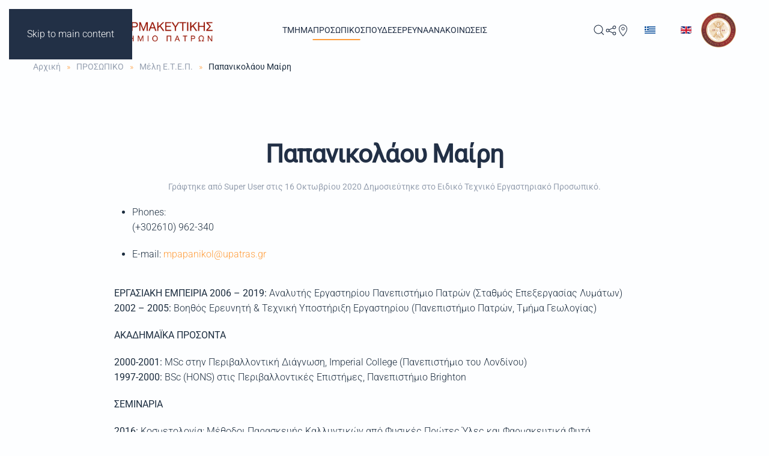

--- FILE ---
content_type: text/html; charset=utf-8
request_url: https://www.pharmacy.upatras.gr/index.php/el/staff/special-scientific-staff/388-papanikolaou-mairi
body_size: 10683
content:
<!DOCTYPE html>
<html lang="el-gr" dir="ltr">
    <head>
        <meta name="viewport" content="width=device-width, initial-scale=1">
        <link rel="icon" href="/images/headers/favico2.png" sizes="any">
                <link rel="apple-touch-icon" href="/images/headers/favico2.png">
        <meta charset="utf-8">
	<meta name="author" content="Super User">
	<meta name="description" content="Τμήμα Φαρμακευτικής | Πανεπιστήμιο Πατρών">
	<meta name="generator" content="MYOB">
	<title>Παπανικολάου Μαίρη  - Τμήμα Φαρμακευτικής | Πανεπιστήμιο Πατρών</title>
	<link href="https://www.pharmacy.upatras.gr/index.php/el/staff/special-scientific-staff/388-papanikolaou-mairi" rel="alternate" hreflang="el-GR">
	<link href="https://www.pharmacy.upatras.gr/index.php/en/members/special-scientific-staff/538-papanikolaou-mairi" rel="alternate" hreflang="en-GB">
	<link href="https://www.pharmacy.upatras.gr/index.php/el/component/finder/search?format=opensearch&amp;Itemid=137" rel="search" title="OpenSearch Τμήμα Φαρμακευτικής | Πανεπιστήμιο Πατρών" type="application/opensearchdescription+xml">
<link href="/media/vendor/joomla-custom-elements/css/joomla-alert.min.css?0.4.1" rel="stylesheet">
	<link href="/media/system/css/joomla-fontawesome.min.css?4.5.32" rel="preload" as="style" onload="this.onload=null;this.rel='stylesheet'">
	<link href="/templates/yootheme/css/theme.9.css?1762255928" rel="stylesheet">
	<link href="/media/com_attachments/css/attachments_hide.css" rel="stylesheet">
	<link href="/media/com_attachments/css/attachments_list.css" rel="stylesheet">
	<link href="/media/com_attachments/css/attachments_list_dark.css" rel="stylesheet">
	<link href="/media/mod_languages/css/template.min.css?13b27c" rel="stylesheet">
<script src="/media/vendor/jquery/js/jquery.min.js?3.7.1"></script>
	<script src="/media/vendor/jquery/js/jquery-noconflict.min.js?3.7.1"></script>
	<script src="/media/vendor/awesomplete/js/awesomplete.min.js?1.1.7" defer></script>
	<script type="application/json" class="joomla-script-options new">{"bootstrap.modal":{"a.modal-button":{"keyboard":true,"focus":true}},"joomla.jtext":{"JLIB_JS_AJAX_ERROR_OTHER":"Παρουσιάστηκε σφάλμα κατά την ανάκτηση των δεδομένων JSON: Κωδικός κατάστασης HTTP %s.","JLIB_JS_AJAX_ERROR_PARSE":"Σφάλμα ανάλυσης κατά την επεξεργασία των παρακάτω δεδομένων JSON:<br><code style=\"color:inherit;white-space:pre-wrap;padding:0;margin:0;border:0;background:inherit;\">%s<\/code>","ERROR":"Σφάλμα","MESSAGE":"Μήνυμα","NOTICE":"Ειδοποίηση","WARNING":"Προειδοποίηση","JCLOSE":"Κλείσιμο","JOK":"ΟK","JOPEN":"Ανοιχτό"},"finder-search":{"url":"\/index.php\/el\/component\/finder\/?task=suggestions.suggest&amp;format=json&amp;tmpl=component&amp;Itemid=137"},"system.paths":{"root":"","rootFull":"https:\/\/www.pharmacy.upatras.gr\/","base":"","baseFull":"https:\/\/www.pharmacy.upatras.gr\/"},"csrf.token":"9908e81f67510cdb83b05e506156b12b"}</script>
	<script src="/media/system/js/core.min.js?a3d8f8"></script>
	<script src="/media/vendor/bootstrap/js/modal.min.js?5.3.8" type="module"></script>
	<script src="/media/com_finder/js/finder.min.js?755761" type="module"></script>
	<script src="/media/system/js/joomla-hidden-mail.min.js?80d9c7" type="module"></script>
	<script src="/media/system/js/messages.min.js?9a4811" type="module"></script>
	<script src="/templates/yootheme/packages/theme-analytics/app/analytics.min.js?4.5.32" defer></script>
	<script src="/templates/yootheme/vendor/assets/uikit/dist/js/uikit.min.js?4.5.32"></script>
	<script src="/templates/yootheme/vendor/assets/uikit/dist/js/uikit-icons-framerate.min.js?4.5.32"></script>
	<script src="/templates/yootheme/js/theme.js?4.5.32"></script>
	<script src="/media/com_attachments/js/attachments_refresh.js"></script>
	<script type="application/ld+json">{"@context":"https://schema.org","@graph":[{"@type":"Organization","@id":"https://www.pharmacy.upatras.gr/#/schema/Organization/base","name":"Τμήμα Φαρμακευτικής | Πανεπιστήμιο Πατρών","url":"https://www.pharmacy.upatras.gr/"},{"@type":"WebSite","@id":"https://www.pharmacy.upatras.gr/#/schema/WebSite/base","url":"https://www.pharmacy.upatras.gr/","name":"Τμήμα Φαρμακευτικής | Πανεπιστήμιο Πατρών","publisher":{"@id":"https://www.pharmacy.upatras.gr/#/schema/Organization/base"},"potentialAction":{"@type":"SearchAction","target":"https://www.pharmacy.upatras.gr/index.php/el/component/finder/search?q={search_term_string}&amp;Itemid=137","query-input":"required name=search_term_string"}},{"@type":"WebPage","@id":"https://www.pharmacy.upatras.gr/#/schema/WebPage/base","url":"https://www.pharmacy.upatras.gr/index.php/el/staff/special-scientific-staff/388-papanikolaou-mairi","name":"Παπανικολάου Μαίρη  - Τμήμα Φαρμακευτικής | Πανεπιστήμιο Πατρών","description":"Τμήμα Φαρμακευτικής | Πανεπιστήμιο Πατρών","isPartOf":{"@id":"https://www.pharmacy.upatras.gr/#/schema/WebSite/base"},"about":{"@id":"https://www.pharmacy.upatras.gr/#/schema/Organization/base"},"inLanguage":"el-GR"},{"@type":"Article","@id":"https://www.pharmacy.upatras.gr/#/schema/com_content/article/388","name":"Παπανικολάου Μαίρη ","headline":"Παπανικολάου Μαίρη ","inLanguage":"el-GR","author":{"@type":"Person","name":"Super User"},"articleSection":"Ειδικό Τεχνικό Εργαστηριακό Προσωπικό","dateCreated":"2020-10-16T15:23:10+00:00","isPartOf":{"@id":"https://www.pharmacy.upatras.gr/#/schema/WebPage/base"}}]}</script>
	<script>window.yootheme ||= {}; var $theme = yootheme.theme = {"google_analytics":"G-C22KBYJ1N5","google_analytics_anonymize":"","i18n":{"close":{"label":"Close"},"totop":{"label":"Back to top"},"marker":{"label":"Open"},"navbarToggleIcon":{"label":"Open Menu"},"paginationPrevious":{"label":"Previous page"},"paginationNext":{"label":"Next Page"},"searchIcon":{"toggle":"Open Search","submit":"Submit Search"},"slider":{"next":"Next slide","previous":"Previous slide","slideX":"Slide %s","slideLabel":"%s of %s"},"slideshow":{"next":"Next slide","previous":"Previous slide","slideX":"Slide %s","slideLabel":"%s of %s"},"lightboxPanel":{"next":"Next slide","previous":"Previous slide","slideLabel":"%s of %s","close":"Close"}}};</script>
	<script type="application/ld+json">{"@context":"https://schema.org","@type":"BreadcrumbList","itemListElement":[{"@type":"ListItem","position":1,"item":{"@type":"WebPage","@id":"index.php?Itemid=137","name":"Αρχική"}},{"@type":"ListItem","position":2,"item":{"@type":"WebPage","@id":"index.php?option=com_content&view=category&layout=blog&id=49&Itemid=181","name":"Μέλη Ε.Τ.Ε.Π."}},{"@type":"ListItem","position":3,"item":{"name":"Παπανικολάου Μαίρη "}}],"@id":"https://www.pharmacy.upatras.gr/#/schema/BreadcrumbList/0"}</script>
	<script>UIkit.icon.add('map','<svg width="20" height="20" viewBox="0 0 20 20" xmlns="http://www.w3.org/2000/svg"><path fill="none" stroke="#000" stroke-width="1.01" d="M10,0.5 C6.41,0.5 3.5,3.39 3.5,6.98 C3.5,11.83 10,19 10,19 C10,19 16.5,11.83 16.5,6.98 C16.5,3.39 13.59,0.5 10,0.5 L10,0.5 Z"></path><circle fill="none" stroke="#000" cx="10" cy="6.8" r="2.3"></circle></svg>');

UIkit.util.ready(function() {
jQuery('a[href*="index.php/department/map#"]').attr('uk-icon','map'); 
  }); 


(function(d){var s = d.createElement("script");s.setAttribute("data-account", "jjME8y2T2S");s.setAttribute("src", "https://cdn.userway.org/widget.js");(d.body || d.head).appendChild(s);})(document)</script>
	<link href="https://www.pharmacy.upatras.gr/index.php/el/staff/special-scientific-staff/388-papanikolaou-mairi" rel="alternate" hreflang="x-default">

    </head>
    <body class="">

        <div class="uk-hidden-visually uk-notification uk-notification-top-left uk-width-auto">
            <div class="uk-notification-message">
                <a href="#tm-main" class="uk-link-reset">Skip to main content</a>
            </div>
        </div>

                <div class="tm-page-container uk-clearfix">

            
            
        
        
        <div class="tm-page uk-margin-auto">

                        


<header class="tm-header-mobile uk-hidden@m">


    
        <div class="uk-navbar-container">

            <div class="uk-container uk-container-expand">
                <nav class="uk-navbar" uk-navbar="{&quot;align&quot;:&quot;left&quot;,&quot;container&quot;:&quot;.tm-header-mobile&quot;,&quot;boundary&quot;:&quot;.tm-header-mobile .uk-navbar-container&quot;}">

                                        <div class="uk-navbar-left ">

                                                    
<div class="uk-navbar-item" id="module-94">

    
    
<div class="uk-margin-remove-last-child custom" ><p><a href="/index.php/el"><img style="width: 300px; max-width: 100%; height: auto; box-sizing: border-box;" title="Τμήμα Φαρμακευτικής - Πανεπιστήμιο Πατρών" src="/images/headers/Pharmacy_Logo_EL_Red.png" alt="Τμήμα Φαρμακευτικής - Πανεπιστήμιο Πατρών" /></a></p></div>

</div>

                        
                        
                        
                    </div>
                    
                    
                                        <div class="uk-navbar-right">

                                                    
                        
                                                    <a uk-toggle href="#tm-dialog-mobile" class="uk-navbar-toggle">

        
        <div uk-navbar-toggle-icon></div>

        
    </a>
                        
                    </div>
                    
                </nav>
            </div>

        </div>

    



    
        <div id="tm-dialog-mobile" class="uk-modal uk-modal-full" uk-modal>
        <div class="uk-modal-dialog uk-flex">

                        <button class="uk-modal-close-full uk-close-large" type="button" uk-close uk-toggle="cls: uk-modal-close-full uk-close-large uk-modal-close-default; mode: media; media: @s"></button>
            
            <div class="uk-modal-body uk-padding-large uk-margin-auto uk-flex uk-flex-column uk-box-sizing-content uk-width-auto@s" uk-height-viewport uk-toggle="{&quot;cls&quot;:&quot;uk-padding-large&quot;,&quot;mode&quot;:&quot;media&quot;,&quot;media&quot;:&quot;@s&quot;}">

                                <div class="uk-margin-auto-bottom">
                    
<div class="uk-grid uk-child-width-1-1" uk-grid>    <div>
<div class="uk-panel" id="module-menu-dialog-mobile">

    
    
<ul class="uk-nav uk-nav-primary uk-nav- uk-nav-accordion" uk-nav="targets: &gt; .js-accordion">
    
	<li class="item-108 uk-parent"><a href="/index.php/el/department">TMHMA <span uk-nav-parent-icon></span></a>
	<ul class="uk-nav-sub">

		<li class="item-119"><a href="/index.php/el/department/history">Ιστορικό</a></li>
		<li class="item-135 uk-parent"><a href>Γραμματεία</a>
		<ul>

			<li class="item-145"><a href="/index.php/el/department/secretary/staff">Προσωπικό Γραμματείας</a></li>
			<li class="item-147"><a href="/index.php/el/department/secretary/law">Νομοθεσία</a></li></ul></li>
		<li class="item-121 uk-parent"><a href>Δομή</a>
		<ul>

			<li class="item-123"><a href="/index.php/el/department/structure/assembly-structure">Διάρθρωση Συνέλευσης</a></li>
			<li class="item-122"><a href="/index.php/el/department/structure/administration">Διοικητικό Συμβούλιο</a></li>
			<li class="item-120"><a href="/index.php/el/department/structure/scientific-fields">Επιστημονικοί Τομείς</a></li></ul></li>
		<li class="item-146"><a href="/index.php/el/department/documents">Έντυπα [Αιτήσεις, Βεβαιώσεις, Κατατακτήριες, ΕΙΔΑΧ...]</a></li>
		<li class="item-151"><a href="/index.php/el/department/graduates">Απόφοιτοι</a></li>
		<li class="item-462"><a href="#"> </a></li>
		<li class="item-110"><a href="/index.php/el/department/map">Εγκαταστάσεις του Τμήματος</a></li>
		<li class="item-693"><a href="/index.php/el/department/presentation-department-video"><div>Παρουσίαση Τμήματος <div class="uk-nav-subtitle">(video)</div></div></a></li>
		<li class="item-117"><a href="/index.php/el/department/contact">Επικοινωνία</a></li></ul></li>
	<li class="item-175 uk-active js-accordion uk-open uk-parent"><a href>ΠΡΟΣΩΠΙΚΟ <span uk-nav-parent-icon></span></a>
	<ul class="uk-nav-sub">

		<li class="item-176 uk-parent"><a href="/index.php/el/staff/personell">Διδακτικό και Ερευνητικό Προσωπικό </a>
		<ul>

			<li class="item-178"><a href="/index.php/el/staff/personell/professors">Καθηγητές</a></li>
			<li class="item-179"><a href="/index.php/el/staff/personell/associate-professors">Αναπληρωτές Kαθηγητές</a></li>
			<li class="item-180"><a href="/index.php/el/staff/personell/assistant-teachers">Επίκουροι Kαθηγητές</a></li>
			<li class="item-195"><a href="/index.php/el/staff/personell/they-were-faculty-members">Διατελέσαντα μέλη ΔΕΠ</a></li></ul></li>
		<li class="item-501"><a href="/index.php/el/staff/omotimoi-kathigites">Ομότιμοι Kαθηγητές</a></li>
		<li class="item-465"><a href="#"> </a></li>
		<li class="item-466"><a href="#"> </a></li>
		<li class="item-490 uk-parent"><a href>Διδάκτορες</a>
		<ul>

			<li class="item-491"><a href="/index.php/el/staff/didaktores/epitimoi-didaktores">Επίτιμοι Διδάκτορες</a></li>
			<li class="item-492"><a href="/index.php/el/staff/didaktores/agorefthentes-didaktores">Αναγορευθέντες Διδάκτορες</a></li></ul></li>
		<li class="item-493"><a href="#"> </a></li>
		<li class="item-494"><a href="#"> </a></li>
		<li class="item-495"><a href="#"> </a></li>
		<li class="item-177"><a href="/index.php/el/staff/administrative-staff">Διοικητικό Προσωπικό</a></li>
		<li class="item-185"><a href="/index.php/el/staff/special-teaching-staff">Μέλη Ε.ΔΙ.Π.</a></li>
		<li class="item-181 uk-active"><a href="/index.php/el/staff/special-scientific-staff">Μέλη Ε.Τ.Ε.Π.</a></li>
		<li class="item-189"><a href="/index.php/el/staff/presidential-decree-407">Εντεταλμένοι Διδάκοντες - Ι.Δ.O.Χ.</a></li></ul></li>
	<li class="item-152 js-accordion uk-parent"><a href>ΣΠΟΥΔΕΣ <span uk-nav-parent-icon></span></a>
	<ul class="uk-nav-sub">

		<li class="item-154 uk-parent"><a href="#">Προπτυχιακές</a>
		<ul>

			<li class="item-155"><a href="/index.php/el/studies/undergraduate/general">Γενικά</a></li>
			<li class="item-156"><a href="/index.php/el/studies/undergraduate/current-program">Πρόγραμμα Σπουδών</a></li>
			<li class="item-615"><a href="/index.php/el/studies/undergraduate/kanonismos-spoudwn">Κανονισμός Σπουδών</a></li>
			<li class="item-368"><a href="/index.php/el/studies/undergraduate/praktiki-askisi">Πρακτική Άσκηση</a></li>
			<li class="item-171"><a href="/index.php/el/studies/undergraduate/diplomatic">Διπλωματική Εργασία </a></li></ul></li>
		<li class="item-519"><a href="/index.php/el/studies/integrated-master">Integrated Master</a></li>
		<li class="item-158 uk-parent"><a href="#">Μεταπτυχιακές</a>
		<ul>

			<li class="item-516"><a href="/index.php/el/studies/postgraduate/genika">Γενικά</a></li>
			<li class="item-160"><a href="/index.php/el/studies/postgraduate/at-the-department-of-pharmacy">Διπλώματα Ειδίκευσης στο Τμήμα</a></li>
			<li class="item-161"><a href="/index.php/el/studies/postgraduate/bi-institutional">Δι-Ιδρυματικές</a></li>
			<li class="item-172"><a href="/index.php/el/studies/postgraduate/interdepartmental">Δια-Τμηματικές</a></li></ul></li>
		<li class="item-518"><a href="/index.php/el/studies/didaktorikes-diatrives">Διδακτορικές Σπουδές</a></li>
		<li class="item-361"><a href="/index.php/el/studies/2021-02-15-19-00-04">Οδηγός Σπουδών</a></li>
		<li class="item-362"><a href="https://www.upatras.gr/stay-tuned/academic-calendar/" target="_blank">Ακαδημαϊκό Ημερολόγιο</a></li>
		<li class="item-162 uk-parent"><a href="/index.php/el/studies/quality-assurance">Αξιολόγηση Ποιότητας</a>
		<ul>

			<li class="item-163"><a href="/index.php/el/studies/quality-assurance/quality-policy">Διασφάλιση Ποιότητας</a></li>
			<li class="item-164"><a href="/index.php/el/studies/quality-assurance/targeting">Στοχοθεσία</a></li>
			<li class="item-165"><a href="/index.php/el/studies/quality-assurance/internal-evaluation-reports">Εσωτερική Αξιολόγηση</a></li>
			<li class="item-169"><a href="/index.php/el/studies/quality-assurance/external-evaluation-reports">Εξωτερική Αξιολόγηση</a></li>
			<li class="item-731"><a href="https://www.pharmacy.upatras.gr/images/pdf/certified_academic_studies/Support_Policy.pdf" target="_blank">Πολιτική Yποστήριξης</a></li></ul></li></ul></li>
	<li class="item-196 js-accordion uk-parent"><a href>ΕΡΕΥΝΑ <span uk-nav-parent-icon></span></a>
	<ul class="uk-nav-sub">

		<li class="item-197"><a href="/index.php/el/research/sector">Ερευνητική Δραστηριότητα Τμήματος</a></li>
		<li class="item-198"><a href="/index.php/el/research/laboratories">Εργαστήρια</a></li>
		<li class="item-488"><a href="/index.php/el/research/eksoplismos">Εξοπλισμός</a></li>
		<li class="item-499"><a href="/index.php/el/research/programmata">Προγράμματα</a></li></ul></li>
	<li class="item-291 uk-parent"><a href="/index.php/el/announcements">ΑΝΑΚΟΙΝΩΣΕΙΣ <span uk-nav-parent-icon></span></a>
	<ul class="uk-nav-sub">

		<li class="item-360"><a href="/index.php/el/announcements/epeigouses-anakoinoseis">Επείγουσες Aνακοινώσεις</a></li>
		<li class="item-292"><a href="/index.php/el/announcements/first-year-registration">Εγγραφές Πρωτοετών </a></li>
		<li class="item-440"><a href="/index.php/el/announcements/tmima">Συνέλευση Τμήματος</a></li>
		<li class="item-439"><a href="/index.php/el/announcements/students-news">Φοιτητικά Νέα</a></li>
		<li class="item-294"><a href="/index.php/el/announcements/student-news">Προπτυχιακές Σπουδές</a></li>
		<li class="item-298"><a href="/index.php/el/announcements/announcements">Μεταπτυχιακές Σπουδές</a></li>
		<li class="item-357"><a href="/index.php/el/announcements/kataktiries-eksetaseis">Κατατακτήριες Εξετάσεις</a></li>
		<li class="item-359"><a href="/index.php/el/announcements/prokirykseis">Προκηρύξεις</a></li>
		<li class="item-295"><a href="/index.php/el/announcements/events-distinctions">Εκδηλώσεις</a></li>
		<li class="item-358"><a href="/index.php/el/announcements/announcements-secretary-3">Υποτροφίες</a></li>
		<li class="item-293"><a href="/index.php/el/announcements/announcements-secretary">Διάφορα</a></li>
		<li class="item-604"><a href="/index.php/el/announcements/erasmus">Erasmus</a></li></ul></li></ul>

</div>
</div>    <div>
<div class="uk-panel" id="module-105">

    
    
<div class="uk-panel mod-languages">

    
    
        <ul class="uk-subnav">
                                            <li class="uk-active">
                    <a style="display: flex !important;" href="https://www.pharmacy.upatras.gr/index.php/el/staff/special-scientific-staff/388-papanikolaou-mairi">
                                                    <img title="Ελληνικά" src="/media/mod_languages/images/el_gr.gif" alt="Ελληνικά">                                            </a>
                </li>
                                                            <li >
                    <a style="display: flex !important;" href="/index.php/en/members/special-scientific-staff/538-papanikolaou-mairi">
                                                    <img title="English (United Kingdom)" src="/media/mod_languages/images/en_gb.gif" alt="English (United Kingdom)">                                            </a>
                </li>
                                    </ul>

    
    
</div>

</div>
</div>    <div>
<div class="uk-panel" id="module-tm-2">

    
    

    <form id="search-tm-2" action="/index.php/el/component/finder/search?Itemid=137" method="get" role="search" class="uk-search js-finder-searchform uk-search-default uk-width-1-1"><span uk-search-icon></span><input name="q" class="js-finder-search-query uk-search-input" placeholder="Αναζήτηση" required aria-label="Αναζήτηση" type="search"><input type="hidden" name="Itemid" value="137"></form>
    

</div>
</div>    <div>
<div class="uk-panel" id="module-tm-4">

    
    <ul class="uk-grid uk-flex-inline uk-flex-middle uk-flex-nowrap uk-grid-small">                    <li><a href="/index.php/department/map#" class="uk-preserve-width uk-icon-link" rel="noreferrer"><span uk-icon="icon: social;"></span></a></li>
            </ul>
</div>
</div></div>
                </div>
                
                
            </div>

        </div>
    </div>
    
    

</header>




<header class="tm-header uk-visible@m">



        <div uk-sticky media="@m" show-on-up animation="uk-animation-slide-top" cls-active="uk-navbar-sticky" sel-target=".uk-navbar-container">
    
        <div class="uk-navbar-container">

            <div class="uk-container uk-container-expand">
                <nav class="uk-navbar" uk-navbar="{&quot;align&quot;:&quot;left&quot;,&quot;container&quot;:&quot;.tm-header &gt; [uk-sticky]&quot;,&quot;boundary&quot;:&quot;.tm-header .uk-navbar-container&quot;}">

                                        <div class="uk-navbar-left ">

                                                    
<div class="uk-navbar-item" id="module-92">

    
    
<div class="uk-margin-remove-last-child custom" ><p><a href="/index.php/el"><img style="width: 300px; max-width: 100%; height: auto; box-sizing: border-box;" title="Τμήμα Φαρμακευτικής - Πανεπιστήμιο Πατρών" src="/images/headers/Pharmacy_Logo_EL_Red.png" alt="Τμήμα Φαρμακευτικής - Πανεπιστήμιο Πατρών" /></a></p></div>

</div>

                        
                        
                        
                    </div>
                    
                                        <div class="uk-navbar-center">

                        
                                                    
<ul class="uk-navbar-nav">
    
	<li class="item-108 uk-parent"><a href="/index.php/el/department">TMHMA</a>
	<div class="uk-drop uk-navbar-dropdown uk-navbar-dropdown-width-3"><div class="uk-drop-grid uk-child-width-1-3" uk-grid><div><ul class="uk-nav uk-navbar-dropdown-nav">

		<li class="item-119"><a href="/index.php/el/department/history">Ιστορικό</a></li>
		<li class="item-135 uk-parent"><a role="button">Γραμματεία</a>
		<ul class="uk-nav-sub">

			<li class="item-145"><a href="/index.php/el/department/secretary/staff">Προσωπικό Γραμματείας</a></li>
			<li class="item-147"><a href="/index.php/el/department/secretary/law">Νομοθεσία</a></li></ul></li>
		<li class="item-121 uk-parent"><a role="button">Δομή</a>
		<ul class="uk-nav-sub">

			<li class="item-123"><a href="/index.php/el/department/structure/assembly-structure">Διάρθρωση Συνέλευσης</a></li>
			<li class="item-122"><a href="/index.php/el/department/structure/administration">Διοικητικό Συμβούλιο</a></li>
			<li class="item-120"><a href="/index.php/el/department/structure/scientific-fields">Επιστημονικοί Τομείς</a></li></ul></li></ul></div><div><ul class="uk-nav uk-navbar-dropdown-nav">

		<li class="item-146"><a href="/index.php/el/department/documents">Έντυπα [Αιτήσεις, Βεβαιώσεις, Κατατακτήριες, ΕΙΔΑΧ...]</a></li>
		<li class="item-151"><a href="/index.php/el/department/graduates">Απόφοιτοι</a></li>
		<li class="item-462"><a href="#" uk-scroll> </a></li></ul></div><div><ul class="uk-nav uk-navbar-dropdown-nav">

		<li class="item-110"><a href="/index.php/el/department/map">Εγκαταστάσεις του Τμήματος</a></li>
		<li class="item-693"><a href="/index.php/el/department/presentation-department-video"><div>Παρουσίαση Τμήματος <div class="uk-nav-subtitle">(video)</div></div></a></li>
		<li class="item-117"><a href="/index.php/el/department/contact">Επικοινωνία</a></li></ul></div></div></div></li>
	<li class="item-175 uk-active uk-parent"><a role="button">ΠΡΟΣΩΠΙΚΟ</a>
	<div class="uk-drop uk-navbar-dropdown uk-navbar-dropdown-width-3" mode="hover" pos="bottom-left"><div class="uk-drop-grid uk-child-width-1-3" uk-grid><div><ul class="uk-nav uk-navbar-dropdown-nav">

		<li class="item-176 uk-parent"><a href="/index.php/el/staff/personell">Διδακτικό και Ερευνητικό Προσωπικό </a>
		<ul class="uk-nav-sub">

			<li class="item-178"><a href="/index.php/el/staff/personell/professors">Καθηγητές</a></li>
			<li class="item-179"><a href="/index.php/el/staff/personell/associate-professors">Αναπληρωτές Kαθηγητές</a></li>
			<li class="item-180"><a href="/index.php/el/staff/personell/assistant-teachers">Επίκουροι Kαθηγητές</a></li>
			<li class="item-195"><a href="/index.php/el/staff/personell/they-were-faculty-members">Διατελέσαντα μέλη ΔΕΠ</a></li></ul></li>
		<li class="item-501"><a href="/index.php/el/staff/omotimoi-kathigites">Ομότιμοι Kαθηγητές</a></li>
		<li class="item-465"><a href="#" uk-scroll> </a></li>
		<li class="item-466"><a href="#" uk-scroll> </a></li></ul></div><div><ul class="uk-nav uk-navbar-dropdown-nav">

		<li class="item-490 uk-parent"><a role="button">Διδάκτορες</a>
		<ul class="uk-nav-sub">

			<li class="item-491"><a href="/index.php/el/staff/didaktores/epitimoi-didaktores">Επίτιμοι Διδάκτορες</a></li>
			<li class="item-492"><a href="/index.php/el/staff/didaktores/agorefthentes-didaktores">Αναγορευθέντες Διδάκτορες</a></li></ul></li>
		<li class="item-493"><a href="#" uk-scroll> </a></li>
		<li class="item-494"><a href="#" uk-scroll> </a></li>
		<li class="item-495"><a href="#" uk-scroll> </a></li></ul></div><div><ul class="uk-nav uk-navbar-dropdown-nav">

		<li class="item-177"><a href="/index.php/el/staff/administrative-staff">Διοικητικό Προσωπικό</a></li>
		<li class="item-185"><a href="/index.php/el/staff/special-teaching-staff">Μέλη Ε.ΔΙ.Π.</a></li>
		<li class="item-181 uk-active"><a href="/index.php/el/staff/special-scientific-staff">Μέλη Ε.Τ.Ε.Π.</a></li>
		<li class="item-189"><a href="/index.php/el/staff/presidential-decree-407">Εντεταλμένοι Διδάκοντες - Ι.Δ.O.Χ.</a></li></ul></div></div></div></li>
	<li class="item-152 uk-parent"><a role="button">ΣΠΟΥΔΕΣ</a>
	<div class="uk-drop uk-navbar-dropdown uk-navbar-dropdown-width-2" mode="hover" pos="bottom-left"><div class="uk-drop-grid uk-child-width-1-2" uk-grid><div><ul class="uk-nav uk-navbar-dropdown-nav">

		<li class="item-154 uk-parent"><a href="#" uk-scroll>Προπτυχιακές</a>
		<ul class="uk-nav-sub">

			<li class="item-155"><a href="/index.php/el/studies/undergraduate/general">Γενικά</a></li>
			<li class="item-156"><a href="/index.php/el/studies/undergraduate/current-program">Πρόγραμμα Σπουδών</a></li>
			<li class="item-615"><a href="/index.php/el/studies/undergraduate/kanonismos-spoudwn">Κανονισμός Σπουδών</a></li>
			<li class="item-368"><a href="/index.php/el/studies/undergraduate/praktiki-askisi">Πρακτική Άσκηση</a></li>
			<li class="item-171"><a href="/index.php/el/studies/undergraduate/diplomatic">Διπλωματική Εργασία </a></li></ul></li>
		<li class="item-519"><a href="/index.php/el/studies/integrated-master">Integrated Master</a></li>
		<li class="item-158 uk-parent"><a href="#" uk-scroll>Μεταπτυχιακές</a>
		<ul class="uk-nav-sub">

			<li class="item-516"><a href="/index.php/el/studies/postgraduate/genika">Γενικά</a></li>
			<li class="item-160"><a href="/index.php/el/studies/postgraduate/at-the-department-of-pharmacy">Διπλώματα Ειδίκευσης στο Τμήμα</a></li>
			<li class="item-161"><a href="/index.php/el/studies/postgraduate/bi-institutional">Δι-Ιδρυματικές</a></li>
			<li class="item-172"><a href="/index.php/el/studies/postgraduate/interdepartmental">Δια-Τμηματικές</a></li></ul></li>
		<li class="item-518"><a href="/index.php/el/studies/didaktorikes-diatrives">Διδακτορικές Σπουδές</a></li></ul></div><div><ul class="uk-nav uk-navbar-dropdown-nav">

		<li class="item-361"><a href="/index.php/el/studies/2021-02-15-19-00-04">Οδηγός Σπουδών</a></li>
		<li class="item-362"><a href="https://www.upatras.gr/stay-tuned/academic-calendar/" target="_blank">Ακαδημαϊκό Ημερολόγιο</a></li>
		<li class="item-162 uk-parent"><a href="/index.php/el/studies/quality-assurance">Αξιολόγηση Ποιότητας</a>
		<ul class="uk-nav-sub">

			<li class="item-163"><a href="/index.php/el/studies/quality-assurance/quality-policy">Διασφάλιση Ποιότητας</a></li>
			<li class="item-164"><a href="/index.php/el/studies/quality-assurance/targeting">Στοχοθεσία</a></li>
			<li class="item-165"><a href="/index.php/el/studies/quality-assurance/internal-evaluation-reports">Εσωτερική Αξιολόγηση</a></li>
			<li class="item-169"><a href="/index.php/el/studies/quality-assurance/external-evaluation-reports">Εξωτερική Αξιολόγηση</a></li>
			<li class="item-731"><a href="https://www.pharmacy.upatras.gr/images/pdf/certified_academic_studies/Support_Policy.pdf" target="_blank">Πολιτική Yποστήριξης</a></li></ul></li></ul></div></div></div></li>
	<li class="item-196 uk-parent"><a role="button">ΕΡΕΥΝΑ</a>
	<div class="uk-drop uk-navbar-dropdown" mode="hover" pos="bottom-left"><div><ul class="uk-nav uk-navbar-dropdown-nav">

		<li class="item-197"><a href="/index.php/el/research/sector">Ερευνητική Δραστηριότητα Τμήματος</a></li>
		<li class="item-198"><a href="/index.php/el/research/laboratories">Εργαστήρια</a></li>
		<li class="item-488"><a href="/index.php/el/research/eksoplismos">Εξοπλισμός</a></li>
		<li class="item-499"><a href="/index.php/el/research/programmata">Προγράμματα</a></li></ul></div></div></li>
	<li class="item-291 uk-parent"><a href="/index.php/el/announcements">ΑΝΑΚΟΙΝΩΣΕΙΣ</a>
	<div class="uk-drop uk-navbar-dropdown uk-navbar-dropdown-width-3"><div class="uk-drop-grid uk-child-width-1-3" uk-grid><div><ul class="uk-nav uk-navbar-dropdown-nav">

		<li class="item-360"><a href="/index.php/el/announcements/epeigouses-anakoinoseis">Επείγουσες Aνακοινώσεις</a></li>
		<li class="item-292"><a href="/index.php/el/announcements/first-year-registration">Εγγραφές Πρωτοετών </a></li>
		<li class="item-440"><a href="/index.php/el/announcements/tmima">Συνέλευση Τμήματος</a></li>
		<li class="item-439"><a href="/index.php/el/announcements/students-news">Φοιτητικά Νέα</a></li></ul></div><div><ul class="uk-nav uk-navbar-dropdown-nav">

		<li class="item-294"><a href="/index.php/el/announcements/student-news">Προπτυχιακές Σπουδές</a></li>
		<li class="item-298"><a href="/index.php/el/announcements/announcements">Μεταπτυχιακές Σπουδές</a></li>
		<li class="item-357"><a href="/index.php/el/announcements/kataktiries-eksetaseis">Κατατακτήριες Εξετάσεις</a></li>
		<li class="item-359"><a href="/index.php/el/announcements/prokirykseis">Προκηρύξεις</a></li></ul></div><div><ul class="uk-nav uk-navbar-dropdown-nav">

		<li class="item-295"><a href="/index.php/el/announcements/events-distinctions">Εκδηλώσεις</a></li>
		<li class="item-358"><a href="/index.php/el/announcements/announcements-secretary-3">Υποτροφίες</a></li>
		<li class="item-293"><a href="/index.php/el/announcements/announcements-secretary">Διάφορα</a></li>
		<li class="item-604"><a href="/index.php/el/announcements/erasmus">Erasmus</a></li></ul></div></div></div></li></ul>

                        
                    </div>
                    
                                        <div class="uk-navbar-right">

                        
                                                    
<div class="uk-navbar-item" id="module-91">

    
    
<div class="uk-panel mod-languages">

    
    
        <ul class="uk-subnav">
                                            <li class="uk-active">
                    <a style="display: flex !important;" href="https://www.pharmacy.upatras.gr/index.php/el/staff/special-scientific-staff/388-papanikolaou-mairi">
                                                    <img title="Ελληνικά" src="/media/mod_languages/images/el_gr.gif" alt="Ελληνικά">                                            </a>
                </li>
                                                            <li >
                    <a style="display: flex !important;" href="/index.php/en/members/special-scientific-staff/538-papanikolaou-mairi">
                                                    <img title="English (United Kingdom)" src="/media/mod_languages/images/en_gb.gif" alt="English (United Kingdom)">                                            </a>
                </li>
                                    </ul>

    
    
</div>

</div>

<div class="uk-navbar-item" id="module-103">

    
    
<div class="uk-margin-remove-last-child custom" ><p><a title="Πανεπιστήμιο Πατρών - University of Patras" href="https://www.upatras.gr/" target="_blank" rel="noopener noreferrer"><img title="Πανεπιστήμιο Πατρών - University of Patras" src="/images/headers/University_of_Patras.png" alt="Πανεπιστήμιο Πατρών - University of Patras" width="58" height="58" /></a></p></div>

</div>


    <a class="uk-navbar-toggle" id="module-tm-1" href="#search-tm-1-search" uk-search-icon uk-toggle></a>

    <div uk-modal id="search-tm-1-search" class="uk-modal">
        <div class="uk-modal-dialog uk-modal-body">

            
            
                <form id="search-tm-1" action="/index.php/el/component/finder/search?Itemid=137" method="get" role="search" class="uk-search js-finder-searchform uk-width-1-1 uk-search-medium"><span uk-search-icon></span><input name="q" class="js-finder-search-query uk-search-input" placeholder="Αναζήτηση" required aria-label="Αναζήτηση" type="search" autofocus><input type="hidden" name="Itemid" value="137"></form>
                
            
        </div>
    </div>


<div class="uk-navbar-item" id="module-tm-3">

    
    <ul class="uk-grid uk-flex-inline uk-flex-middle uk-flex-nowrap uk-grid-small">                    <li><a href="/index.php/department/map#" class="uk-preserve-width uk-icon-link" rel="noreferrer"><span uk-icon="icon: social;"></span></a></li>
            </ul>
</div>

                        
                    </div>
                    
                </nav>
            </div>

        </div>

        </div>
    







</header>

            
            

            <main id="tm-main"  class="tm-main uk-section uk-section-default uk-padding-remove-top" uk-height-viewport="expand: true">

                                <div class="uk-container uk-container-expand">

                    
                                                            

<nav class="uk-margin-medium-bottom" aria-label="Breadcrumb">
    <ul class="uk-breadcrumb">
    
            <li>            <a href="/index.php/el/"><span>Αρχική</span></a>
            </li>    
            <li class="uk-disabled">
            <span>ΠΡΟΣΩΠΙΚΟ</span>
            </li>    
            <li>            <a href="/index.php/el/staff/special-scientific-staff"><span>Μέλη Ε.Τ.Ε.Π.</span></a>
            </li>    
            <li>            <span aria-current="page">Παπανικολάου Μαίρη </span>            </li>    
    </ul>
</nav>
                            
                
                <div id="system-message-container" aria-live="polite"></div>

                <article id="article-388" class="uk-article" data-permalink="https://www.pharmacy.upatras.gr/index.php/el/staff/special-scientific-staff/388-papanikolaou-mairi" typeof="Article" vocab="https://schema.org/">

    <meta property="name" content="Παπανικολάου Μαίρη ">
    <meta property="author" typeof="Person" content="Super User">
    <meta property="dateModified" content="2020-10-16T15:23:54+00:00">
    <meta property="datePublished" content="2020-10-16T15:23:10+00:00">
    <meta class="uk-margin-remove-adjacent" property="articleSection" content="Ειδικό Τεχνικό Εργαστηριακό Προσωπικό">

            
        <div class="uk-container uk-container-small">
    
        
                    <h1 property="headline" class="uk-margin-large-top uk-margin-remove-bottom uk-text-center uk-article-title">
                Παπανικολάου Μαίρη             </h1>
        
                            <p class="uk-margin-top uk-margin-remove-bottom uk-article-meta uk-text-center">
                Γράφτηκε από Super User στις <time datetime="2020-10-16T15:23:10+00:00">16 Οκτωβρίου 2020</time>                Δημοσιεύτηκε στο <a href="/index.php/el/staff/special-scientific-staff" >Ειδικό Τεχνικό Εργαστηριακό Προσωπικό</a>.            </p>
                
        
        
        <ul class="fields-container">
    <li class="field-entry phones ">    <span class="field-label ">Phones: </span>
<span class="field-value "><p>(+302610) 962-340</p></span>
</li>
<li class="field-entry e-mail ">    <span class="field-label ">E-mail: </span>
<span class="field-value "><joomla-hidden-mail  is-link="1" is-email="1" first="bXBhcGFuaWtvbA==" last="dXBhdHJhcy5ncg==" text="bXBhcGFuaWtvbEB1cGF0cmFzLmdy" base="" >Αυτή η διεύθυνση Email προστατεύεται από τους αυτοματισμούς αποστολέων ανεπιθύμητων μηνυμάτων. Χρειάζεται να ενεργοποιήσετε τη JavaScript για να μπορέσετε να τη δείτε.</joomla-hidden-mail> </span>
</li></ul>
                <div  class="uk-margin-medium-top" property="text">

            
                            
<p><strong>ΕΡΓΑΣΙΑΚΗ ΕΜΠΕΙΡΙΑ</strong> <strong>2006 – 2019:</strong> Αναλυτής Εργαστηρίου Πανεπιστήμιο Πατρών (Σταθμός Επεξεργασίας Λυμάτων) <br /><strong>2002 – 2005:</strong> Βοηθός Ερευνητή &amp; Τεχνική Υποστήριξη Εργαστηρίου (Πανεπιστήμιο Πατρών, Τμήμα Γεωλογίας)</p>
<p><strong>ΑΚΑΔΗΜΑΪΚΑ ΠΡΟΣΟΝΤΑ</strong></p>
<p><strong>2000-2001:</strong> MSc στην Περιβαλλοντική Διάγνωση, Imperial College (Πανεπιστήμιο του Λονδίνου) <br /> <strong>1997-2000:</strong> BSc (HONS) στις Περιβαλλοντικές Επιστήμες, Πανεπιστήμιο Brighton</p>
<p><strong>ΣΕΜΙΝΑΡΙΑ</strong></p>
<p><strong>2016:</strong> Κοσμετολογία: Μέθοδοι Παρασκευής Καλλυντικών από Φυσικές Πρώτες Ύλες και Φαρμακευτικά Φυτά (Καποδιστριακό Πανεπιστήμιο Αθηνών) <br /><strong>2014: </strong>Πρόγραμμα ΠΕΓΑ: Οι Σύγχρονες Τεχνικές Βιο – Ανάλυσης στην Υγεία, τη Γεωργία, το Περιβάλλον και τη Διατροφή</p> <div class="attachmentsContainer">

<div class="attachmentsList" id="attachmentsList_com_content_default_388"></div>

</div>            
        </div>
        
        
        
        
        
                
<nav aria-label="Pagination" class="uk-margin-medium">
    <ul class="uk-pagination uk-margin-remove-bottom">
            <li>            <a href="/index.php/el/staff/special-scientific-staff/389-grigoropoulos-xristos"><span uk-pagination-previous></span> Προηγούμενο</a>
        </li>    
            <li class="uk-margin-auto-left">        <a href="/index.php/el/staff/special-scientific-staff/390-foteinopoylou-xristina">Επόμενο <span uk-pagination-next></span></a>
        </li>    
    </ul>
</nav>        
        
        </div>
    
</article>

                
                        
                </div>
                
            </main>

            <div id="module-98" class="builder"><!-- Builder #module-98 -->
<div class="uk-section-secondary uk-section uk-section-small" uk-scrollspy="target: [uk-scrollspy-class]; cls: uk-animation-slide-left-small; delay: false;">
    
        
        
        
            
                                <div class="uk-container uk-container-xlarge">                
                    <div class="uk-grid tm-grid-expand uk-grid-margin" uk-grid>
<div class="uk-grid-item-match uk-flex-middle uk-width-1-3@m">
    
        
            
            
                        <div class="uk-panel uk-width-1-1">            
                
                    
<div class="uk-margin uk-text-center" uk-scrollspy-class>
        <picture>
<source type="image/webp" srcset="/templates/yootheme/cache/cf/ethaae_Pistopoiimeno_Programma_Spoudon-cf41cde5.webp 150w, /templates/yootheme/cache/4a/ethaae_Pistopoiimeno_Programma_Spoudon-4afc24ab.webp 300w" sizes="(min-width: 150px) 150px">
<img src="/templates/yootheme/cache/43/ethaae_Pistopoiimeno_Programma_Spoudon-4313492f.png" width="150" height="150" class="el-image" alt loading="lazy">
</picture>    
    
</div>
                
                        </div>            
        
    
</div>
<div class="uk-grid-item-match uk-flex-middle uk-width-1-3@m">
    
        
            
            
                        <div class="uk-panel uk-width-1-1">            
                
                    
<div class="uk-margin uk-text-center" uk-scrollspy-class>
        <picture>
<source type="image/webp" srcset="/templates/yootheme/cache/f3/Pharmacy_Logo_EL_White-f370891f.webp 400w, /templates/yootheme/cache/6f/Pharmacy_Logo_EL_White-6f909b6f.webp 768w, /templates/yootheme/cache/b1/Pharmacy_Logo_EL_White-b16ba817.webp 800w" sizes="(min-width: 400px) 400px">
<img src="/templates/yootheme/cache/9e/Pharmacy_Logo_EL_White-9e9eee7c.png" width="400" height="90" class="el-image" alt loading="lazy">
</picture>    
    
</div>
                
                        </div>            
        
    
</div>
<div class="uk-grid-item-match uk-flex-middle uk-width-1-3@m">
    
        
            
            
                        <div class="uk-panel uk-width-1-1">            
                
                    
<div class="uk-margin uk-text-center" uk-scrollspy-class>
        <a class="el-link" href="https://www.topuniversities.com/university-rankings/university-subject-rankings/2017/pharmacy-pharmacology" target="_blank"><picture>
<source type="image/webp" srcset="/templates/yootheme/cache/49/QSrankingsPharmacy-49929a7d.webp 169w, /templates/yootheme/cache/c3/QSrankingsPharmacy-c313d065.webp 338w" sizes="(min-width: 169px) 169px">
<img src="/templates/yootheme/cache/a6/QSrankingsPharmacy-a63c73d9.png" width="169" height="150" class="el-image" alt loading="lazy">
</picture></a>    
    
</div>
                
                        </div>            
        
    
</div></div><div class="uk-grid tm-grid-expand uk-grid-margin" uk-grid>
<div class="uk-width-1-2@s uk-width-1-5@m">
    
        
            
            
            
                
                    
<h3 class="uk-h4" uk-scrollspy-class>        



Χρήσιμοι Σύνδεσμοι



    </h3>
<ul class="uk-list uk-list-large" uk-scrollspy-class>
    
    
                <li class="el-item">            <div class="el-content uk-panel"><a href="/images/pdf/studyguide/PhoneBook_EL.pdf" target="_blank" class="el-link uk-link-text uk-margin-remove-last-child">Τηλέφωνα και Emails Φαρμακευτικής σε pdf</a></div>        </li>                <li class="el-item">            <div class="el-content uk-panel"><a href="http://ds.upatras.gr" target="_blank" class="el-link uk-link-text uk-margin-remove-last-child">Αναζήτηση Tηλεφώνων</a></div>        </li>                <li class="el-item">            <div class="el-content uk-panel"><a href="https://www.upatras.gr/wp-content/uploads/files/tilefonikos_katalogos_ypiresion_monadon_pp.pdf" target="_blank" class="el-link uk-link-text uk-margin-remove-last-child">Κεντρικές Υπηρεσίες UPatras</a></div>        </li>                <li class="el-item">            <div class="el-content uk-panel"><a href="https://www.google.com/maps/@38.2929051,21.790737,1247m/data=!3m1!1e3?hl=en-US" target="_blank" class="el-link uk-link-text uk-margin-remove-last-child">Κτήριο - Google Maps</a></div>        </li>                <li class="el-item">            <div class="el-content uk-panel"><a href="/images/pdf/Maps/ClassroomMap_EL.pdf" target="_blank" class="el-link uk-link-text uk-margin-remove-last-child">Πρόσβαση στο Κτήριο και στις Αίθουσες</a></div>        </li>                <li class="el-item">            <div class="el-content uk-panel"><a href="/images/pdf/Maps/BuildingEL.pdf" target="_blank" class="el-link uk-link-text uk-margin-remove-last-child">Σχεδιάγραμμα Κτηρίου Τμημ. Φαρμακευτικής</a></div>        </li>                <li class="el-item">            <div class="el-content uk-panel"><a href="/images//pdf/11771.pdf" target="_blank" class="el-link uk-link-text uk-margin-remove-last-child">Τηλεφωνική Γραμμή Έκτακτης Ανάγκης- 11771</a></div>        </li>        
    
    
</ul>
                
            
        
    
</div>
<div class="uk-width-1-2@s uk-width-1-5@m">
    
        
            
            
            
                
                    
<h3 class="uk-h4" uk-scrollspy-class>        



Κεντρικές Υπηρεσίες



    </h3>
<ul class="uk-list uk-list-large" uk-scrollspy-class>
    
    
                <li class="el-item">            <div class="el-content uk-panel"><a href="https://progress.upatras.gr/" target="_blank" class="el-link uk-margin-remove-last-child">Progress</a></div>        </li>                <li class="el-item">            <div class="el-content uk-panel"><a href="https://library.upatras.gr" target="_blank" class="el-link uk-margin-remove-last-child">
Βιβλιοθήκη και Κέντρο Πληροφόρησης
</a></div>        </li>                <li class="el-item">            <div class="el-content uk-panel"><a href="http://osh.upatras.gr" target="_blank" class="el-link uk-margin-remove-last-child">Υγιεινή και Ασφάλεια</a></div>        </li>                <li class="el-item">            <div class="el-content uk-panel"><a href="https://ehde.upatras.gr" target="_blank" class="el-link uk-margin-remove-last-child">Επιτροπή Ηθικής και Δεοντολογίας στην Έρευνα</a></div>        </li>                <li class="el-item">            <div class="el-content uk-panel"><a href="https://modip.upatras.gr" target="_blank" class="el-link uk-margin-remove-last-child">Διαχείριση Ποιότητας - ΜΟΔΙΠ</a></div>        </li>                <li class="el-item">            <div class="el-content uk-panel"><a href="https://research.upatras.gr" target="_blank" class="el-link uk-margin-remove-last-child">Μονάδα ΜΟΔΥ - ΕΛΚΕ</a></div>        </li>                <li class="el-item">            <div class="el-content uk-panel"><a href="https://www.upatras.gr/upatras/administrative-services/general-directorate-of-financial-and-student-care-services/entypa-oikonomikis-ypiresias/" target="_blank" class="el-link uk-margin-remove-last-child">Έντυπα Οικονομικής Υπηρεσίας</a></div>        </li>        
    
    
</ul>
                
            
        
    
</div>
<div class="uk-width-1-3@s uk-width-1-5@m">
    
        
            
            
            
                
                    
<h3 class="uk-h4" uk-scrollspy-class>        



Δικτυακές Υπηρεσίες



    </h3>
<ul class="uk-list uk-list-large" uk-scrollspy-class>
    
    
                <li class="el-item">            <div class="el-content uk-panel"><a href="https://www.upnet.gr/get-started/" target="_blank" class="el-link uk-margin-remove-last-child">UPnet - Κεντρική Σελίδα των Υπηρεσιών Τηλεματικής</a></div>        </li>                <li class="el-item">            <div class="el-content uk-panel"><a href="https://academicid.minedu.gov.gr" target="_blank" class="el-link uk-margin-remove-last-child">Ακαδημαϊκή Ταυτότητα</a></div>        </li>                <li class="el-item">            <div class="el-content uk-panel"><a href="https://www.upnet.gr/wifi/" target="_blank" class="el-link uk-margin-remove-last-child">EDUROAM Ασύρματη Πρόσβαση</a></div>        </li>                <li class="el-item">            <div class="el-content uk-panel"><a href="https://mussa.upnet.gr" target="_blank" class="el-link uk-margin-remove-last-child">Σύνδεση στο Σύστημα Μussa - Διάθεση Λογισμικού</a></div>        </li>                <li class="el-item">            <div class="el-content uk-panel"><a href="https://mail1.upnet.gr" target="_blank" class="el-link uk-margin-remove-last-child">Mail UPnet - Φοιτητές</a></div>        </li>                <li class="el-item">            <div class="el-content uk-panel"><a href="https://webmail1.upatras.gr" target="_blank" class="el-link uk-margin-remove-last-child">Mail UPatras - Προσωπικό</a></div>        </li>        
    
    
</ul>
                
            
        
    
</div>
<div class="uk-width-1-3@s uk-width-1-5@m">
    
        
            
            
            
                
                    
<h3 class="uk-h4" uk-scrollspy-class>        <p>Φοιτητές &amp; Πανεπιστήμιο</p>    </h3>
<ul class="uk-list uk-list-large" uk-scrollspy-class>
    
    
                <li class="el-item">            <div class="el-content uk-panel"><a href="https://www.upatras.gr/international-relations/erasmus/" target="_blank" class="el-link uk-margin-remove-last-child">Πρόγραμμα ERASMUS</a></div>        </li>                <li class="el-item">            <div class="el-content uk-panel"><a href="http://praktiki.upatras.gr/?p=7526" target="_blank" class="el-link uk-margin-remove-last-child">Γραφείο Πρακτικής Άσκησης</a></div>        </li>                <li class="el-item">            <div class="el-content uk-panel"><a href="https://www.upatras.gr/foitites/foititiki-merimna/" target="_blank" class="el-link uk-margin-remove-last-child">Φοιτητική Μέριμνα</a></div>        </li>                <li class="el-item">            <div class="el-content uk-panel"><a href="https://www.pharmacy.upatras.gr/index.php/el/announcements/students-news/1950-monada-isotimes-prosbases" target="_blank" class="el-link uk-margin-remove-last-child">Μονάδα Ισότιμης Πρόσβασης</a></div>        </li>                <li class="el-item">            <div class="el-content uk-panel"><a href="https://www.pharmacy.upatras.gr/index.php/el/announcements/students-news/1951-kentro-psychologikes-kai-symbouleutikes-yposterixes" target="_blank" class="el-link uk-margin-remove-last-child">Κέντρο Ψυχολογικής και Συμβουλευτικής Υποστήριξης</a></div>        </li>                <li class="el-item">            <div class="el-content uk-panel"><a href="https://synigorosfoititi.upatras.gr" target="_blank" class="el-link uk-margin-remove-last-child">Συνήγορος του Φοιτητή</a></div>        </li>                <li class="el-item">            <div class="el-content uk-panel"><a href="https://ps.modip.upatras.gr" target="_blank" class="el-link uk-margin-remove-last-child">Αξιολόγηση Μαθημάτων ΜΟΔΙΠ</a></div>        </li>        
    
    
</ul>
                
            
        
    
</div>
<div class="uk-width-1-3@s uk-width-1-5@m">
    
        
            
            
            
                
                    
<h3 class="uk-h4" uk-scrollspy-class>        



Πολιτισμός - Δράσεις



    </h3>
<ul class="uk-list uk-list-large" uk-scrollspy-class>
    
    
                <li class="el-item">            <div class="el-content uk-panel"><a href="http://www.confer.upatras.gr" target="_blank" class="el-link uk-margin-remove-last-child">Συνεδριακό και Πολιτιστικό Κέντρο</a></div>        </li>                <li class="el-item">            <div class="el-content uk-panel"><a href="https://www.upatras.gr/culture/museums/" target="_blank" class="el-link uk-margin-remove-last-child">Μουσεία</a></div>        </li>                <li class="el-item">            <div class="el-content uk-panel"><a href="https://isotita.upatras.gr" target="_blank" class="el-link uk-margin-remove-last-child">Επιτροπή Ισότητας των Φύλων</a></div>        </li>                <li class="el-item">            <div class="el-content uk-panel"><a href="https://www.upatras.gr/culture/cultural-groups/" target="_blank" class="el-link uk-margin-remove-last-child">Πολιτιστικές Ομάδες</a></div>        </li>                <li class="el-item">            <div class="el-content uk-panel"><a href="http://green.upatras.gr/ethexis/" target="_blank" class="el-link uk-margin-remove-last-child">Έθεξις Εθελοντικές Δράσεις</a></div>        </li>                <li class="el-item">            <div class="el-content uk-panel"><a href="https://upfm.upatras.gr" target="_blank" class="el-link uk-margin-remove-last-child"><p>Ραδιόφωνο UPFM Ακούστε Ζωντανά</p></a></div>        </li>                <li class="el-item">            <div class="el-content uk-panel"><a href="http://gym.upatras.gr" target="_blank" class="el-link uk-margin-remove-last-child">Αθλητικές Εγκαταστάσεις Γυμναστήριο</a></div>        </li>        
    
    
</ul>
                
            
        
    
</div></div>
                                </div>                
            
        
    
</div></div>

            
        </div>

                </div>
        
        

    </body>
</html>
